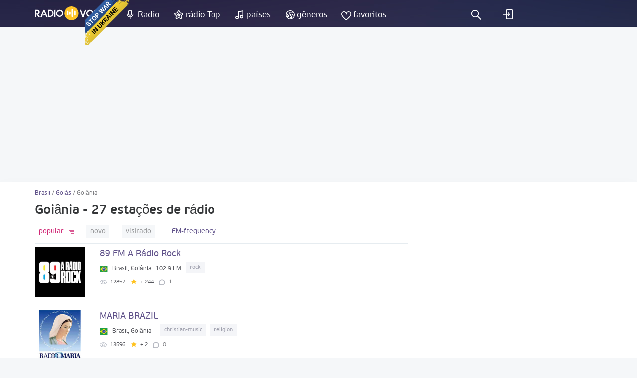

--- FILE ---
content_type: text/html; charset=UTF-8
request_url: https://radiovolna.net/pt/brazil/goias/goiania/
body_size: 8351
content:
<!DOCTYPE html>
<html lang="pt">
<head>
    <meta charset="UTF-8">
    <meta name="viewport" content="width=device-width, initial-scale=1">
    <meta http-equiv="X-UA-Compatible" content="IE=edge"/>
    <meta name="HandheldFriendly" content="true"/>
    <meta name="MobileOptimized" content="480"/>
    <meta name="PalmComputingPlatform" content="true"/>
    <link rel="icon" href="/favicon.ico" type="image/x-icon"/>
    <link rel="apple-touch-icon" href="/img/ios_favicon.png"/>
    <link rel="apple-touch-icon" sizes="57x57" href="/img/apple-touch-icon-57x57.png"/>
    <link rel="apple-touch-icon" sizes="60x60" href="/img/apple-touch-icon-60x60.png"/>
    <link rel="apple-touch-icon" sizes="72x72" href="/img/apple-touch-icon-72x72.png"/>
    <link rel="apple-touch-icon" sizes="76x76" href="/img/apple-touch-icon-76x76.png"/>
    <link rel="apple-touch-icon" sizes="114x114" href="/img/apple-touch-icon-114x114.png"/>
    <link rel="apple-touch-icon" sizes="120x120" href="/img/apple-touch-icon-120x120.png"/>
    <link rel="apple-touch-icon" sizes="144x144" href="/img/apple-touch-icon-144x144.png"/>
    <link rel="apple-touch-icon" sizes="152x152" href="/img/apple-touch-icon-152x152.png"/>
    <link rel="apple-touch-icon" sizes="180x180" href="/img/apple-touch-icon-180x180.png"/>
    <link rel="icon" type="image/png" href="/img/favicon-32x32.png" sizes="32x32"/>
    <link rel="icon" type="image/png" href="/img/favicon-194x194.png" sizes="194x194"/>
    <link rel="icon" type="image/png" href="/img/favicon-96x96.png" sizes="96x96"/>
    <link rel="icon" type="image/png" href="/img/android-chrome-192x192.png" sizes="192x192"/>
    <link rel="icon" type="image/png" href="/img/favicon-16x16.png" sizes="16x16"/>
    <meta property="og:site_name" content="RadioVolna.net"/>
    <link rel="alternate" href="https://radiovolna.net/brazil/goias/goiania/" hreflang="ru"/>
    <link rel="alternate" href="https://radiovolna.net/pl/brazil/goias/goiania/" hreflang="pl"/>
    <link rel="alternate" href="https://radiovolna.net/de/brazil/goias/goiania/" hreflang="de"/>
    <link rel="alternate" href="https://radiovolna.net/en/brazil/goias/goiania/" hreflang="en"/>
    <link rel="alternate" href="https://radiovolna.net/fr/brazil/goias/goiania/" hreflang="fr"/>
    <link rel="alternate" href="https://radiovolna.net/it/brazil/goias/goiania/" hreflang="it"/>
    <link rel="alternate" href="https://radiovolna.net/es/brazil/goias/goiania/" hreflang="es"/>
    <link rel="alternate" href="https://radiovolna.net/pt/brazil/goias/goiania/" hreflang="pt"/>
    <link rel="alternate" href="https://radiovolna.net/tr/brazil/goias/goiania/" hreflang="tr"/>
    <link rel="alternate" href="https://radiovolna.net/nl/brazil/goias/goiania/" hreflang="nl"/>
    <link rel="alternate" href="https://radiovolna.net/brazil/goias/goiania/" hreflang="x-default"/>
    <link rel="preload" href="https://images.radiovolna.net/fonts/pfbeausanspro-sebold-webfont.woff2"
          as="font" crossorigin/>
    <link rel="preload" href="https://images.radiovolna.net/fonts/pfbeausanspro-reg-webfont.woff2"
          as="font" crossorigin/>
    <link rel="preload" href="https://images.radiovolna.net/fonts/pfbeausanspro-book-webfont.woff2"
          as="font" crossorigin/>
    <link rel="preload" href="https://images.radiovolna.net/fonts/pfbeausanspro-light-webfont.woff2"
          as="font" crossorigin/>
    <link rel="preload" href="https://images.radiovolna.net/fonts/pfbeausanspro-bold-webfont.woff2"
          as="font" crossorigin/>
    <link rel="preconnect" href="//images.radiovolna.net/_files/">
    <link rel="preconnect" href="//pagead2.googlesyndication.com">
    <link rel="preconnect" href="//www.google-analytics.com">
    <link rel="preconnect" href="//www.googletagservices.com">
    <link rel="preconnect" href="//googleads.g.doubleclick.net">
    <link rel="preconnect" href="//securepubads.g.doubleclick.net">
    <meta name="csrf-param" content="_csrf_frontend">
<meta name="csrf-token" content="cbmLEZDZXFvHIkBNGUYSKnQ2LYb_ipDu0NCLR3z89fEL4d1j9o4LFL9UJR9Bc1RsP3lIwc_z6p-cmbkJFZ6akA==">
    <title>Goiânia ouça a rádio online gratuitamente - 27 estações de rádio</title>
    <a href="https://u24.gov.ua/" class="em-ribbon" style="position: fixed; left: 170px; top: 0; width: 90px; height: 90px; background: url('http://stfalcon.github.io/stopwar/img/stop-war-in-ukraine.png'); z-index: 2013; border: 0;" title="Do something to stop this war! Russians are killing our children and civilians!" target="_blank"></a>
<script async src="https://pagead2.googlesyndication.com/pagead/js/adsbygoogle.js?client=ca-pub-5055131182514317"
     crossorigin="anonymous"></script>    <meta name="description" content="Goiânia - ouça a rádio online na internet gratuitamente. Mais de 27 estações de rádio de todo o mundo.">
<link href="https://radiovolna.net/pt/brazil/goias/goiania/" rel="canonical">
<link href="/css/bootstrap.min.css" rel="stylesheet">
<link href="/css/style.css" rel="stylesheet">
<link href="/css/responsive.css" rel="stylesheet">
<link href="/css/lity.min.css" rel="stylesheet"></head>
<body>
<script type="application/ld+json">
    {
        "@context": "http://schema.org",
        "@type": "WebSite",
        "name": "RadioVolna",
        "url": "https://radiovolna.net"
    }

</script>
<header class="header">
    <div class="container">
        <div class="row">
            <div class="col-lg-12 col-md-12">
                <div class="logo">
                    <a href="/pt/"><img src="/img/logo.svg" alt="RadioVolna.net"
                                                                            title="RadioVolna.net"></a>
                </div>
                <nav class="submenu">
                    <ul class="top_radio">
                        <li>
                            <a href="/pt/radio/">Radio</a>
                        </li>
                        <li>
                            <a href="/pt/top-radio/">rádio Top</a>
                        </li>
                    </ul>
                    <ul class="music_country_genre">
                        <li>
                            <a href="/pt/countries/">países</a>
                        </li>
                        <li>
                            <a href="/pt/genre/">gêneros</a>
                        </li>
                    </ul>
                    <ul class="favorites">
                                                    <li>
                                <a data-window="window-reg" href="#"
                                   class="btn-window">favoritos</a>
                            </li>
                        
                    </ul>
                                            <ul class="cab cab-search">
                            <li class="search-button">
                                <a href="#" class="search-open btn-window"></a>
                            </li>
                        </ul>
                        <ul class="log signin">
                            <li>
                                <a data-window="window-reg" href="#"
                                   class="btn-window">
                                    logar                                </a>
                            </li>
                        </ul>
                                        <div class="menu-icon-wrapper">
                        <div class="menu-icon"></div>
                    </div>
                </nav>
                <form class="search-form" action="/pt/search.html" method="post"
                      style="display: none;">
                    <input type="hidden" name="_csrf_frontend"
                           value="cbmLEZDZXFvHIkBNGUYSKnQ2LYb_ipDu0NCLR3z89fEL4d1j9o4LFL9UJR9Bc1RsP3lIwc_z6p-cmbkJFZ6akA==">
                    <div class="search-wrap" style="display: block">
                        <input type="text"
                               placeholder="Pesquisar"
                               name="word">
                        <div class="search-result">
                            <p>estações de rádio</p>
                            <div class="items" data-name="list-stations"></div>
                        </div>
                        <a class="search-close" href="#"></a>
                    </div>
                </form>
            </div>
        </div>
    </div>
</header>
<main>
    <aside>
        <div class="margin-bottom-55"></div>
                <div class="margin-bottom-25" style="text-align: center">
            <center><ins class="adsbygoogle"
     style="display:block"
     data-ad-client="ca-pub-5055131182514317"
     data-ad-slot="4146366402"
     data-ad-format="auto"
     data-full-width-responsive="true"></ins>
<script>
     (adsbygoogle = window.adsbygoogle || []).push({});
</script>
</center>


        </div>
    </aside>
    <div class="wrapper">
        <div class="wrapper-header no-line">
    <div class="container">
        <div class="path">
            <div class="path" itemscope itemtype="http://schema.org/BreadcrumbList">
                <span itemprop='itemListElement' itemscope itemtype='http://schema.org/ListItem'>
                                <a itemprop='item' href='/pt/brazil/'><span itemprop='name'>Brasil</span> </a> <meta itemprop='position' content='1'/> </span> / <span itemprop='itemListElement' itemscope itemtype='http://schema.org/ListItem'>
                                <a itemprop='item' href='/pt/brazil/goias/'><span itemprop='name'>Goiás</span> </a> <meta itemprop='position' content='2'/> </span> / <span itemprop='itemListElement' itemscope itemtype='http://schema.org/ListItem'>
                                <span itemprop='name'>Goiânia</span> <meta itemprop='position' content='3'/> </span>            </div>
        </div>
        <div class="wrapper-header-title">
            <h1>Goiânia - 27 estações de rádio</h1>
        </div>

    </div>
</div>
<div class="container">
    <div class="row">
        <div class="col-md-8" data-name="listWrapper" data-page="0" data-append=".radio-stations"
             data-url="/brazil/goiania/"
             data-order="desc">
            

            <div class="sort">
                <ul class="ul-reset tabs" data-name="sorting-type">
    <li class="active desc" data-sorting="rating">
        <a href="#">
            popular        </a>
    </li>
    <li class=" desc" data-sorting="date_create"><a
                href="#">novo</a></li>
    <li class=" desc" data-sorting="views"><a
                href="#">visitado</a>
    </li>
            <li class="freq-list custom-filter"><a
                    href="/pt/brazil/goias/goiania/freq/">FM-frequency</a></li>
    </ul>
            </div>
            <div class="radio-stations">    <div class="item">
        <div class="row">
            <div class="col-sm-12">
                <a href="/pt/421037-89-fm-a-radio-rock.html">
                    <div class="figure-radio-stations">
                                                    <img src="https://images.radiovolna.net/_files/images/stations/421037/2fb6a7fd2d735cb93c582ffccb72b642.jpg"
                                 alt="89 FM A Rádio Rock"
                                 decoding="async"/>
                                            </div>
                    <div class="item-body" data-name="item-info" data-item-id="421037">
                        <div class="item-title">
                            89 FM A Rádio Rock                        </div>

                        <div class="item-country">
                            <img src="/img/countries/br.svg"
                                 alt="Brasil"
                                 title="Brasil"
                                 loading="lazy">
                            <span>Brasil, Goiânia </span>
                            <span>102.9 FM</span>
                            <span class="item-tags">
                                                            <span>
                            rock                        </span>
                            
                        </span>
                        </div>
                        <div class="params">
                            <ul class="ul-reset">
                                <li title="na favoritos">
                                    <i class="icon-view"></i>
                                    <span>
                                    12857                                </span>
                                </li>
                                <li title="classificação">
                                    <i class="icon-star"></i>
                                    <span>+ 244</span>
                                </li>
                                <li class="comments-count"
                                    title="comentários">
                                    1                                </li>
                            </ul>
                        </div>
                        <div class="item-song" data-name="station-current-song">

                        </div>
                    </div>
                </a>
            </div>
        </div>
    </div>
    <div class="item">
        <div class="row">
            <div class="col-sm-12">
                <a href="/pt/2508-radio-maria-brazil.html">
                    <div class="figure-radio-stations">
                                                    <img src="https://images.radiovolna.net/_files/images/stations/2508/x0bx597aed4d10a4d978364708.jpg"
                                 alt="MARIA BRAZIL"
                                 decoding="async"/>
                                            </div>
                    <div class="item-body" data-name="item-info" data-item-id="2508">
                        <div class="item-title">
                            MARIA BRAZIL                        </div>

                        <div class="item-country">
                            <img src="/img/countries/br.svg"
                                 alt="Brasil"
                                 title="Brasil"
                                 loading="lazy">
                            <span>Brasil, Goiânia </span>
                            <span> </span>
                            <span class="item-tags">
                                                            <span>
                            christian-music                        </span>
                                                            <span>
                            religion                        </span>
                            
                        </span>
                        </div>
                        <div class="params">
                            <ul class="ul-reset">
                                <li title="na favoritos">
                                    <i class="icon-view"></i>
                                    <span>
                                    13596                                </span>
                                </li>
                                <li title="classificação">
                                    <i class="icon-star"></i>
                                    <span>+ 2</span>
                                </li>
                                <li class="comments-count"
                                    title="comentários">
                                    0                                </li>
                            </ul>
                        </div>
                        <div class="item-song" data-name="station-current-song">

                        </div>
                    </div>
                </a>
            </div>
        </div>
    </div>
    <div class="item">
        <div class="row">
            <div class="col-sm-12">
                <a href="/pt/403127-vinha-fm.html">
                    <div class="figure-radio-stations">
                                                    <img src="https://images.radiovolna.net/_files/images/stations/403127/cf36ee50bd81fd7f42c04010ba7ea55e.png"
                                 alt="Vinha FM"
                                 decoding="async"/>
                                            </div>
                    <div class="item-body" data-name="item-info" data-item-id="403127">
                        <div class="item-title">
                            Vinha FM                        </div>

                        <div class="item-country">
                            <img src="/img/countries/br.svg"
                                 alt="Brasil"
                                 title="Brasil"
                                 loading="lazy">
                            <span>Brasil, Goiânia </span>
                            <span>91.9 FM</span>
                            <span class="item-tags">
                                                            <span>
                            religion                        </span>
                            
                        </span>
                        </div>
                        <div class="params">
                            <ul class="ul-reset">
                                <li title="na favoritos">
                                    <i class="icon-view"></i>
                                    <span>
                                    9964                                </span>
                                </li>
                                <li title="classificação">
                                    <i class="icon-star"></i>
                                    <span>+ 2</span>
                                </li>
                                <li class="comments-count"
                                    title="comentários">
                                    0                                </li>
                            </ul>
                        </div>
                        <div class="item-song" data-name="station-current-song">

                        </div>
                    </div>
                </a>
            </div>
        </div>
    </div>
    <div class="item">
        <div class="row">
            <div class="col-sm-12">
                <a href="/pt/403126-paz-fm.html">
                    <div class="figure-radio-stations">
                                                    <img src="https://images.radiovolna.net/_files/images/stations/403126/r4he59ddf63115035179399489.jpg"
                                 alt="Paz FM"
                                 decoding="async"/>
                                            </div>
                    <div class="item-body" data-name="item-info" data-item-id="403126">
                        <div class="item-title">
                            Paz FM                        </div>

                        <div class="item-country">
                            <img src="/img/countries/br.svg"
                                 alt="Brasil"
                                 title="Brasil"
                                 loading="lazy">
                            <span>Brasil, Goiânia </span>
                            <span>89.5 FM</span>
                            <span class="item-tags">
                                                            <span>
                            religion                        </span>
                            
                        </span>
                        </div>
                        <div class="params">
                            <ul class="ul-reset">
                                <li title="na favoritos">
                                    <i class="icon-view"></i>
                                    <span>
                                    9153                                </span>
                                </li>
                                <li title="classificação">
                                    <i class="icon-star"></i>
                                    <span>+ 1</span>
                                </li>
                                <li class="comments-count"
                                    title="comentários">
                                    0                                </li>
                            </ul>
                        </div>
                        <div class="item-song" data-name="station-current-song">

                        </div>
                    </div>
                </a>
            </div>
        </div>
    </div>
    <div class="item">
        <div class="row">
            <div class="col-sm-12">
                <a href="/pt/2529-r225dio-positiva-989-fm.html">
                    <div class="figure-radio-stations">
                                                    <img src="https://images.radiovolna.net/_files/images/stations/2529/js1i59d74956073f0878890821.jpg"
                                 alt="Positiva"
                                 decoding="async"/>
                                            </div>
                    <div class="item-body" data-name="item-info" data-item-id="2529">
                        <div class="item-title">
                            Positiva                        </div>

                        <div class="item-country">
                            <img src="/img/countries/br.svg"
                                 alt="Brasil"
                                 title="Brasil"
                                 loading="lazy">
                            <span>Brasil, Goiânia </span>
                            <span>98.9 FM</span>
                            <span class="item-tags">
                                                            <span>
                            folklore                        </span>
                            
                        </span>
                        </div>
                        <div class="params">
                            <ul class="ul-reset">
                                <li title="na favoritos">
                                    <i class="icon-view"></i>
                                    <span>
                                    10450                                </span>
                                </li>
                                <li title="classificação">
                                    <i class="icon-star"></i>
                                    <span>+ 1</span>
                                </li>
                                <li class="comments-count"
                                    title="comentários">
                                    0                                </li>
                            </ul>
                        </div>
                        <div class="item-song" data-name="station-current-song">

                        </div>
                    </div>
                </a>
            </div>
        </div>
    </div>
    <div class="item">
        <div class="row">
            <div class="col-sm-12">
                <a href="/pt/428909-clube-fm.html">
                    <div class="figure-radio-stations">
                                                    <img src="https://images.radiovolna.net/_files/images/stations/428909/c542105c9aeabda94306e2a05c926fa0.webp"
                                 alt="Clube FM"
                                 decoding="async"/>
                                            </div>
                    <div class="item-body" data-name="item-info" data-item-id="428909">
                        <div class="item-title">
                            Clube FM                        </div>

                        <div class="item-country">
                            <img src="/img/countries/br.svg"
                                 alt="Brasil"
                                 title="Brasil"
                                 loading="lazy">
                            <span>Brasil, Goiânia </span>
                            <span>95.9 FM</span>
                            <span class="item-tags">
                                                            <span>
                            pop                        </span>
                            
                        </span>
                        </div>
                        <div class="params">
                            <ul class="ul-reset">
                                <li title="na favoritos">
                                    <i class="icon-view"></i>
                                    <span>
                                    3806                                </span>
                                </li>
                                <li title="classificação">
                                    <i class="icon-star"></i>
                                    <span>0</span>
                                </li>
                                <li class="comments-count"
                                    title="comentários">
                                    0                                </li>
                            </ul>
                        </div>
                        <div class="item-song" data-name="station-current-song">

                        </div>
                    </div>
                </a>
            </div>
        </div>
    </div>
    <div class="item">
        <div class="row">
            <div class="col-sm-12">
                <a href="/pt/28332-interativa-fm.html">
                    <div class="figure-radio-stations">
                                                    <img src="https://images.radiovolna.net/_files/images/stations/28332/b4j359d7580055e58404926697.jpg"
                                 alt="Interativa FM"
                                 decoding="async"/>
                                            </div>
                    <div class="item-body" data-name="item-info" data-item-id="28332">
                        <div class="item-title">
                            Interativa FM                        </div>

                        <div class="item-country">
                            <img src="/img/countries/br.svg"
                                 alt="Brasil"
                                 title="Brasil"
                                 loading="lazy">
                            <span>Brasil, Goiânia </span>
                            <span>94.9 FM</span>
                            <span class="item-tags">
                                                            <span>
                            mainstream                        </span>
                            
                        </span>
                        </div>
                        <div class="params">
                            <ul class="ul-reset">
                                <li title="na favoritos">
                                    <i class="icon-view"></i>
                                    <span>
                                    8956                                </span>
                                </li>
                                <li title="classificação">
                                    <i class="icon-star"></i>
                                    <span>0</span>
                                </li>
                                <li class="comments-count"
                                    title="comentários">
                                    0                                </li>
                            </ul>
                        </div>
                        <div class="item-song" data-name="station-current-song">

                        </div>
                    </div>
                </a>
            </div>
        </div>
    </div>
    <div class="item">
        <div class="row">
            <div class="col-sm-12">
                <a href="/pt/403139-alianca-noticias.html">
                    <div class="figure-radio-stations">
                                                    <img src="https://images.radiovolna.net/_files/images/stations/403139/bga959ddfbaaa5a8a545609702.jpg"
                                 alt="Aliança Notícias"
                                 decoding="async"/>
                                            </div>
                    <div class="item-body" data-name="item-info" data-item-id="403139">
                        <div class="item-title">
                            Aliança Notícias                        </div>

                        <div class="item-country">
                            <img src="/img/countries/br.svg"
                                 alt="Brasil"
                                 title="Brasil"
                                 loading="lazy">
                            <span>Brasil, Goiânia </span>
                            <span>1090 AM</span>
                            <span class="item-tags">
                                                            <span>
                            news                        </span>
                            
                        </span>
                        </div>
                        <div class="params">
                            <ul class="ul-reset">
                                <li title="na favoritos">
                                    <i class="icon-view"></i>
                                    <span>
                                    8344                                </span>
                                </li>
                                <li title="classificação">
                                    <i class="icon-star"></i>
                                    <span>0</span>
                                </li>
                                <li class="comments-count"
                                    title="comentários">
                                    0                                </li>
                            </ul>
                        </div>
                        <div class="item-song" data-name="station-current-song">

                        </div>
                    </div>
                </a>
            </div>
        </div>
    </div>
    <div class="item">
        <div class="row">
            <div class="col-sm-12">
                <a href="/pt/428910-radio-99-5-fm.html">
                    <div class="figure-radio-stations">
                                                    <img src="https://images.radiovolna.net/_files/images/stations/428910/0f382883c7f8ed18b174a5da44eb868f.png"
                                 alt="Rádio 99,5 FM"
                                 decoding="async"/>
                                            </div>
                    <div class="item-body" data-name="item-info" data-item-id="428910">
                        <div class="item-title">
                            Rádio 99,5 FM                        </div>

                        <div class="item-country">
                            <img src="/img/countries/br.svg"
                                 alt="Brasil"
                                 title="Brasil"
                                 loading="lazy">
                            <span>Brasil, Goiânia </span>
                            <span>99.5 FM</span>
                            <span class="item-tags">
                                                            <span>
                            pop                        </span>
                            
                        </span>
                        </div>
                        <div class="params">
                            <ul class="ul-reset">
                                <li title="na favoritos">
                                    <i class="icon-view"></i>
                                    <span>
                                    4197                                </span>
                                </li>
                                <li title="classificação">
                                    <i class="icon-star"></i>
                                    <span>0</span>
                                </li>
                                <li class="comments-count"
                                    title="comentários">
                                    0                                </li>
                            </ul>
                        </div>
                        <div class="item-song" data-name="station-current-song">

                        </div>
                    </div>
                </a>
            </div>
        </div>
    </div>
    <div class="item">
        <div class="row">
            <div class="col-sm-12">
                <a href="/pt/428906-rbc-fm.html">
                    <div class="figure-radio-stations">
                                                    <img src="https://images.radiovolna.net/_files/images/stations/428906/8638b12c6b2176c0f24f1a46b15bb47f.png"
                                 alt="RBC FM"
                                 decoding="async"/>
                                            </div>
                    <div class="item-body" data-name="item-info" data-item-id="428906">
                        <div class="item-title">
                            RBC FM                        </div>

                        <div class="item-country">
                            <img src="/img/countries/br.svg"
                                 alt="Brasil"
                                 title="Brasil"
                                 loading="lazy">
                            <span>Brasil, Goiânia </span>
                            <span>90.1 FM</span>
                            <span class="item-tags">
                                                            <span>
                            latino                        </span>
                            
                        </span>
                        </div>
                        <div class="params">
                            <ul class="ul-reset">
                                <li title="na favoritos">
                                    <i class="icon-view"></i>
                                    <span>
                                    4081                                </span>
                                </li>
                                <li title="classificação">
                                    <i class="icon-star"></i>
                                    <span>0</span>
                                </li>
                                <li class="comments-count"
                                    title="comentários">
                                    0                                </li>
                            </ul>
                        </div>
                        <div class="item-song" data-name="station-current-song">

                        </div>
                    </div>
                </a>
            </div>
        </div>
    </div>
    <div class="item">
        <div class="row">
            <div class="col-sm-12">
                <a href="/pt/428908-sara-brasil-fm.html">
                    <div class="figure-radio-stations">
                                                    <img src="https://images.radiovolna.net/_files/images/stations/428908/ea597ea192d30b6d72e15038eff5e81f.webp"
                                 alt="Sara Brasil FM"
                                 decoding="async"/>
                                            </div>
                    <div class="item-body" data-name="item-info" data-item-id="428908">
                        <div class="item-title">
                            Sara Brasil FM                        </div>

                        <div class="item-country">
                            <img src="/img/countries/br.svg"
                                 alt="Brasil"
                                 title="Brasil"
                                 loading="lazy">
                            <span>Brasil, Goiânia </span>
                            <span>93.9 FM</span>
                            <span class="item-tags">
                                                            <span>
                            latino                        </span>
                            
                        </span>
                        </div>
                        <div class="params">
                            <ul class="ul-reset">
                                <li title="na favoritos">
                                    <i class="icon-view"></i>
                                    <span>
                                    3787                                </span>
                                </li>
                                <li title="classificação">
                                    <i class="icon-star"></i>
                                    <span>0</span>
                                </li>
                                <li class="comments-count"
                                    title="comentários">
                                    0                                </li>
                            </ul>
                        </div>
                        <div class="item-song" data-name="station-current-song">

                        </div>
                    </div>
                </a>
            </div>
        </div>
    </div>
    <div class="item">
        <div class="row">
            <div class="col-sm-12">
                <a href="/pt/421031-fama.html">
                    <div class="figure-radio-stations">
                                                    <img src="https://images.radiovolna.net/_files/images/stations/421031/fb0418d5966db63264ca44195c0732dd.jpeg"
                                 alt="Fama"
                                 decoding="async"/>
                                            </div>
                    <div class="item-body" data-name="item-info" data-item-id="421031">
                        <div class="item-title">
                            Fama                        </div>

                        <div class="item-country">
                            <img src="/img/countries/br.svg"
                                 alt="Brasil"
                                 title="Brasil"
                                 loading="lazy">
                            <span>Brasil, Goiânia </span>
                            <span>87.9 FM</span>
                            <span class="item-tags">
                                                            <span>
                            pop                        </span>
                            
                        </span>
                        </div>
                        <div class="params">
                            <ul class="ul-reset">
                                <li title="na favoritos">
                                    <i class="icon-view"></i>
                                    <span>
                                    6792                                </span>
                                </li>
                                <li title="classificação">
                                    <i class="icon-star"></i>
                                    <span>0</span>
                                </li>
                                <li class="comments-count"
                                    title="comentários">
                                    0                                </li>
                            </ul>
                        </div>
                        <div class="item-song" data-name="station-current-song">

                        </div>
                    </div>
                </a>
            </div>
        </div>
    </div>
    <div class="item">
        <div class="row">
            <div class="col-sm-12">
                <a href="/pt/403136-jovem-pan-fm.html">
                    <div class="figure-radio-stations">
                                                    <img src="https://images.radiovolna.net/_files/images/stations/403136/oi9y59ddfa8c9677a361338395.jpg"
                                 alt="Jovem Pan FM"
                                 decoding="async"/>
                                            </div>
                    <div class="item-body" data-name="item-info" data-item-id="403136">
                        <div class="item-title">
                            Jovem Pan FM                        </div>

                        <div class="item-country">
                            <img src="/img/countries/br.svg"
                                 alt="Brasil"
                                 title="Brasil"
                                 loading="lazy">
                            <span>Brasil, Goiânia </span>
                            <span>106.7 FM</span>
                            <span class="item-tags">
                                                            <span>
                            pop                        </span>
                                                            <span>
                            pop-rock                        </span>
                            
                        </span>
                        </div>
                        <div class="params">
                            <ul class="ul-reset">
                                <li title="na favoritos">
                                    <i class="icon-view"></i>
                                    <span>
                                    8687                                </span>
                                </li>
                                <li title="classificação">
                                    <i class="icon-star"></i>
                                    <span>0</span>
                                </li>
                                <li class="comments-count"
                                    title="comentários">
                                    0                                </li>
                            </ul>
                        </div>
                        <div class="item-song" data-name="station-current-song">

                        </div>
                    </div>
                </a>
            </div>
        </div>
    </div>
    <div class="item">
        <div class="row">
            <div class="col-sm-12">
                <a href="/pt/403138-universitaria.html">
                    <div class="figure-radio-stations">
                                                    <img src="https://images.radiovolna.net/_files/images/stations/403138/bwf359ddfb615e248220651240.jpg"
                                 alt="Universitária"
                                 decoding="async"/>
                                            </div>
                    <div class="item-body" data-name="item-info" data-item-id="403138">
                        <div class="item-title">
                            Universitária                        </div>

                        <div class="item-country">
                            <img src="/img/countries/br.svg"
                                 alt="Brasil"
                                 title="Brasil"
                                 loading="lazy">
                            <span>Brasil, Goiânia </span>
                            <span>870 AM</span>
                            <span class="item-tags">
                                                            <span>
                            talk                        </span>
                            
                        </span>
                        </div>
                        <div class="params">
                            <ul class="ul-reset">
                                <li title="na favoritos">
                                    <i class="icon-view"></i>
                                    <span>
                                    7226                                </span>
                                </li>
                                <li title="classificação">
                                    <i class="icon-star"></i>
                                    <span>0</span>
                                </li>
                                <li class="comments-count"
                                    title="comentários">
                                    0                                </li>
                            </ul>
                        </div>
                        <div class="item-song" data-name="station-current-song">

                        </div>
                    </div>
                </a>
            </div>
        </div>
    </div>
    <div class="item">
        <div class="row">
            <div class="col-sm-12">
                <a href="/pt/428911-rede-aleluia.html">
                    <div class="figure-radio-stations">
                                                    <img src="https://images.radiovolna.net/_files/images/stations/428911/016b3ac1b0ca719cab022008a1b20685.png"
                                 alt="Rede Aleluia"
                                 decoding="async"/>
                                            </div>
                    <div class="item-body" data-name="item-info" data-item-id="428911">
                        <div class="item-title">
                            Rede Aleluia                        </div>

                        <div class="item-country">
                            <img src="/img/countries/br.svg"
                                 alt="Brasil"
                                 title="Brasil"
                                 loading="lazy">
                            <span>Brasil, Goiânia </span>
                            <span>105.3 FM</span>
                            <span class="item-tags">
                                                            <span>
                            pop                        </span>
                            
                        </span>
                        </div>
                        <div class="params">
                            <ul class="ul-reset">
                                <li title="na favoritos">
                                    <i class="icon-view"></i>
                                    <span>
                                    3955                                </span>
                                </li>
                                <li title="classificação">
                                    <i class="icon-star"></i>
                                    <span>0</span>
                                </li>
                                <li class="comments-count"
                                    title="comentários">
                                    0                                </li>
                            </ul>
                        </div>
                        <div class="item-song" data-name="station-current-song">

                        </div>
                    </div>
                </a>
            </div>
        </div>
    </div>
    <div class="item">
        <div class="row">
            <div class="col-sm-12">
                <a href="/pt/428912-radio-bons-ventos.html">
                    <div class="figure-radio-stations">
                                                    <img src="https://images.radiovolna.net/_files/images/stations/428912/7649b3b457ff7d8ab0da574a676ebae4.jpg"
                                 alt="Rádio Bons Ventos"
                                 decoding="async"/>
                                            </div>
                    <div class="item-body" data-name="item-info" data-item-id="428912">
                        <div class="item-title">
                            Rádio Bons Ventos                        </div>

                        <div class="item-country">
                            <img src="/img/countries/br.svg"
                                 alt="Brasil"
                                 title="Brasil"
                                 loading="lazy">
                            <span>Brasil, Goiânia </span>
                            <span>106.1 FM</span>
                            <span class="item-tags">
                                                            <span>
                            pop                        </span>
                            
                        </span>
                        </div>
                        <div class="params">
                            <ul class="ul-reset">
                                <li title="na favoritos">
                                    <i class="icon-view"></i>
                                    <span>
                                    3803                                </span>
                                </li>
                                <li title="classificação">
                                    <i class="icon-star"></i>
                                    <span>0</span>
                                </li>
                                <li class="comments-count"
                                    title="comentários">
                                    0                                </li>
                            </ul>
                        </div>
                        <div class="item-song" data-name="station-current-song">

                        </div>
                    </div>
                </a>
            </div>
        </div>
    </div>
    <div class="item">
        <div class="row">
            <div class="col-sm-12">
                <a href="/pt/427014-radio-nova-oocao-fm.html">
                    <div class="figure-radio-stations">
                                                    <img src="https://images.radiovolna.net/_files/images/stations/427014/e109f6a6e9c38ea3743112e238759fe6.jpg"
                                 alt="NOVA OPÇÃO FM"
                                 decoding="async"/>
                                            </div>
                    <div class="item-body" data-name="item-info" data-item-id="427014">
                        <div class="item-title">
                            NOVA OPÇÃO FM                        </div>

                        <div class="item-country">
                            <img src="/img/countries/br.svg"
                                 alt="Brasil"
                                 title="Brasil"
                                 loading="lazy">
                            <span>Brasil, Goiânia </span>
                            <span> </span>
                            <span class="item-tags">
                                                            <span>
                            eclectic                        </span>
                            
                        </span>
                        </div>
                        <div class="params">
                            <ul class="ul-reset">
                                <li title="na favoritos">
                                    <i class="icon-view"></i>
                                    <span>
                                    5116                                </span>
                                </li>
                                <li title="classificação">
                                    <i class="icon-star"></i>
                                    <span>0</span>
                                </li>
                                <li class="comments-count"
                                    title="comentários">
                                    0                                </li>
                            </ul>
                        </div>
                        <div class="item-song" data-name="station-current-song">

                        </div>
                    </div>
                </a>
            </div>
        </div>
    </div>
    <div class="item">
        <div class="row">
            <div class="col-sm-12">
                <a href="/pt/403135-mania.html">
                    <div class="figure-radio-stations">
                                                    <img src="https://images.radiovolna.net/_files/images/stations/403135/nb8y59ddfa428e9b2139360900.jpg"
                                 alt="Mania"
                                 decoding="async"/>
                                            </div>
                    <div class="item-body" data-name="item-info" data-item-id="403135">
                        <div class="item-title">
                            Mania                        </div>

                        <div class="item-country">
                            <img src="/img/countries/br.svg"
                                 alt="Brasil"
                                 title="Brasil"
                                 loading="lazy">
                            <span>Brasil, Goiânia </span>
                            <span>107.3 FM</span>
                            <span class="item-tags">
                                                            <span>
                            pop                        </span>
                            
                        </span>
                        </div>
                        <div class="params">
                            <ul class="ul-reset">
                                <li title="na favoritos">
                                    <i class="icon-view"></i>
                                    <span>
                                    8200                                </span>
                                </li>
                                <li title="classificação">
                                    <i class="icon-star"></i>
                                    <span>0</span>
                                </li>
                                <li class="comments-count"
                                    title="comentários">
                                    0                                </li>
                            </ul>
                        </div>
                        <div class="item-song" data-name="station-current-song">

                        </div>
                    </div>
                </a>
            </div>
        </div>
    </div>
    <div class="item">
        <div class="row">
            <div class="col-sm-12">
                <a href="/pt/428913-radio-bandeirantes.html">
                    <div class="figure-radio-stations">
                                                    <img src="https://images.radiovolna.net/_files/images/stations/428913/c5c3865bb7a651a617a68d13c932e9b9.jpg"
                                 alt="Rádio Bandeirantes"
                                 decoding="async"/>
                                            </div>
                    <div class="item-body" data-name="item-info" data-item-id="428913">
                        <div class="item-title">
                            Rádio Bandeirantes                        </div>

                        <div class="item-country">
                            <img src="/img/countries/br.svg"
                                 alt="Brasil"
                                 title="Brasil"
                                 loading="lazy">
                            <span>Brasil, Goiânia </span>
                            <span>820 AM</span>
                            <span class="item-tags">
                                                            <span>
                            latino                        </span>
                            
                        </span>
                        </div>
                        <div class="params">
                            <ul class="ul-reset">
                                <li title="na favoritos">
                                    <i class="icon-view"></i>
                                    <span>
                                    4089                                </span>
                                </li>
                                <li title="classificação">
                                    <i class="icon-star"></i>
                                    <span>0</span>
                                </li>
                                <li class="comments-count"
                                    title="comentários">
                                    0                                </li>
                            </ul>
                        </div>
                        <div class="item-song" data-name="station-current-song">

                        </div>
                    </div>
                </a>
            </div>
        </div>
    </div>
    <div class="item">
        <div class="row">
            <div class="col-sm-12">
                <a href="/pt/403128-executiva.html">
                    <div class="figure-radio-stations">
                                                    <img src="https://images.radiovolna.net/_files/images/stations/403128/22850184ad967eacbf061f5800976691.jpg"
                                 alt="Rádio Executiva"
                                 decoding="async"/>
                                            </div>
                    <div class="item-body" data-name="item-info" data-item-id="403128">
                        <div class="item-title">
                            Rádio Executiva                        </div>

                        <div class="item-country">
                            <img src="/img/countries/br.svg"
                                 alt="Brasil"
                                 title="Brasil"
                                 loading="lazy">
                            <span>Brasil, Goiânia </span>
                            <span>92.7 FM</span>
                            <span class="item-tags">
                                                            <span>
                            pop                        </span>
                            
                        </span>
                        </div>
                        <div class="params">
                            <ul class="ul-reset">
                                <li title="na favoritos">
                                    <i class="icon-view"></i>
                                    <span>
                                    8999                                </span>
                                </li>
                                <li title="classificação">
                                    <i class="icon-star"></i>
                                    <span>0</span>
                                </li>
                                <li class="comments-count"
                                    title="comentários">
                                    0                                </li>
                            </ul>
                        </div>
                        <div class="item-song" data-name="station-current-song">

                        </div>
                    </div>
                </a>
            </div>
        </div>
    </div>
            </div>
            <div class="block_3"></div>
                            <a href="#" class="btn-more" data-name="load-more-items">
                    Mostrar mais                </a>
                <div class="pages">
                    <ul class="ul-reset"><li class="link-pages active"><a href="/pt/brazil/goias/goiania/?sorting=rating&order=desc" data-page="0">1</a></li>
<li class="link-pages"><a href="/pt/brazil/goias/goiania/1/?sorting=rating&order=desc" data-page="1">2</a></li>
<li class="next"><a href="/pt/brazil/goias/goiania/1/?sorting=rating&order=desc" data-page="1">Следующая</a></li></ul>                </div>
                    </div>
        <div class="col-md-4">
            <div class="banner">
                <div class="block_2"><ins class="adsbygoogle"
     style="display:block"
     data-ad-client="ca-pub-5055131182514317"
     data-ad-slot="5708636188"
     data-ad-format="auto"
     data-full-width-responsive="true"></ins>
<script>
     (adsbygoogle = window.adsbygoogle || []).push({});
</script></div>
            </div>
                                            </div>
    </div>
</div>
    </div>
</main>
<footer class="footer">
    <div class="container">
        <div class="row">
            <div class="col-sm-6">
                <div class="info">
                    <img src="/img/logo.svg" alt="RadioVolna.net" title="RadioVolna.net"><br>
                    <p>Catálogo do estações de rádio, listas de reprodução, músicas e artistas</p>
                </div>
                <div class="lang">
                    <a href="#" class="link-lang"><span>Português</span> <i
                                class="arr-down"></i></a>
                    <ul class="ul-reset">
                                                    <li>
                                <a href="/brazil/goias/goiania/"><span>Русский</span></a>
                            </li>
                                                                            <li>
                                <a href="/en/brazil/goias/goiania/"><span>English</span></a>
                            </li>

                                                    <li>
                                <a href="/pl/brazil/goias/goiania/"><span>Polski</span></a>
                            </li>

                                                    <li>
                                <a href="/fr/brazil/goias/goiania/"><span>Français</span></a>
                            </li>

                                                    <li>
                                <a href="/de/brazil/goias/goiania/"><span>Deutsch</span></a>
                            </li>

                                                    <li>
                                <a href="/it/brazil/goias/goiania/"><span>Italiano</span></a>
                            </li>

                                                    <li>
                                <a href="/es/brazil/goias/goiania/"><span>Español</span></a>
                            </li>

                                                    <li>
                                <a href="/tr/brazil/goias/goiania/"><span>Türk</span></a>
                            </li>

                                                    <li>
                                <a href="/nl/brazil/goias/goiania/"><span>Nederlands</span></a>
                            </li>

                                            </ul>
                </div>
                <div class="soc">
                    <a href="https://www.facebook.com/RadioVolnaNet/" target="_blank"><img
                                src="https://images.radiovolna.net/img/icon-fb-2.png"
                                alt="Facebook"
                                title="Facebook"></a>
                    <a href="https://play.google.com/store/apps/details?id=com.awcoding.volna.radiovolna"
                       target="_blank" style="margin-left: 15px">
                        <img src="/img/google-play.svg" alt="Google play" style="max-width: 140px !important;">
                    </a>
                </div>
            </div>
            <div class="col-sm-3 col-xs-6">
                <nav class="menu">
                    <div class="menu-title">Informações sobre o site</div>
                    <ul class="ul-reset">
                        <li>
                            <a href="/pt/terms.html">
                                Sobre nós                            </a>
                        </li>
                        <li>
                            <a href="/pt/privacy.html">
                                política de Privacidade                            </a>
                        </li>
                        <li>
                            <a href="/pt/faq.html">
                                FAQ                            </a>
                        </li>
                    </ul>
                </nav>
            </div>
            <div class="col-sm-3 col-xs-6">
                <nav class="menu">
                    <div class="menu-title">menu do site</div>
                    <ul class="ul-reset">
                        <li>
                            <a href="/pt/user-radio.html">
                                Adicionar rádio                            </a>
                        </li>
                        <li>
                            <a href="/pt/contacts.html">
                                contatos                            </a>
                        </li>
                        <li>
                            <a href="/pt/search-track.html">
                                Radio Busca por trilha                            </a>
                        </li>
                        <li><a href="/pt/radio_stations/embed/index.html">
                                Rádio em seu site                            </a>
                        </li>
                    </ul>
                </nav>
            </div>
        </div>
        <div class="copyright">
            <div class="row">
                <div class="col-md-9">
                    <!--LiveInternet counter-->
                    <script type="text/javascript">
                        new Image().src = "//counter.yadro.ru/hit?r" +
                            escape(document.referrer) + ((typeof (screen) == "undefined") ? "" :
                                ";s" + screen.width + "*" + screen.height + "*" + (screen.colorDepth ?
                                screen.colorDepth : screen.pixelDepth)) + ";u" + escape(document.URL) +
                            ";" + Math.random();</script>
                    <!--/LiveInternet-->
                    <span><b>&copy; 2013-2026</b> Ouvir rádio online - Radiovolna.net</span>
                </div>
            </div>
        </div>
    </div>
    <a href="#" class="btn-up"></a>
</footer>
    <div class="window" id="window-reg">
        <div class="window-inner">
            <div class="window-title">
                <i class="icon-reg"></i>
                <span>inscrição</span>
                <p>Salve suas estações de rádio favoritas e transmissão, adicionar a favoritos</p>
            </div>
            <div class="soc" data-name="list-networks-wrapper"
                 data-url="/site/soclogin.html">
                <a href="#" data-network-name="vk"><img
                            src="/img/networks/vk.svg" alt="Vk" data-provider="vkontakte"
                            title="Vk"></a>
                <a href="#"><img src="/img/networks/facebook.svg" data-provider="facebook"
                                 alt="Facebook" title="Facebook"></a>
                <a href="#"><img src="/img/networks/google.svg" data-provider="google" alt="Google+"
                                 title="Google+"></a>
                <a href="#"><img src="/img/networks/mailru.svg" data-provider="mailru" alt="Mail.ru"
                                 title="Mail.ru"></a>
                <a href="#"><img src="/img/networks/ok.svg" data-provider="odnoklassniki" alt="Odnoklassniki"
                                 title="Odnoklassniki"></a>
                <a href="#"><img src="/img/networks/yahoo.svg" data-provider="yahoo" alt="Yahoo"
                                 title="Yahoo"></a>
                <a href="#"><img src="/img/networks/yandex.svg" data-provider="yandex" alt="Yandex"
                                 title="Yandex"></a>
            </div>
            <a href="#" class="btn-close"></a>
        </div>
    </div>
<div id="ajax-loader" style="display: none;"><img src="https://images.radiovolna.net/img/76.gif"
                                                  alt="Loading" title="Loading"></div>

<script>
    var currentLang = 'pt';
</script>
<script>
    (function (i, s, o, g, r, a, m) {
        i['GoogleAnalyticsObject'] = r;
        i[r] = i[r] || function () {
            (i[r].q = i[r].q || []).push(arguments)
        }, i[r].l = 1 * new Date();
        a = s.createElement(o),
            m = s.getElementsByTagName(o)[0];
        a.async = 1;
        a.src = g;
        m.parentNode.insertBefore(a, m)
    })(window, document, 'script', 'https://www.google-analytics.com/analytics.js', 'ga');

    ga('create', 'UA-85221890-1', 'auto');
    ga('send', 'pageview');

</script>
<script src="/js/jquery-3.1.1.min.js"></script>
<script src="/js/common-frontend.js"></script>
<script src="/js/common.js"></script>
<script src="/js/lity.min.js"></script>
<script src="https://images.radiovolna.net/js/user/auth_register.js"></script></body>
</html>


--- FILE ---
content_type: text/html; charset=utf-8
request_url: https://www.google.com/recaptcha/api2/aframe
body_size: 265
content:
<!DOCTYPE HTML><html><head><meta http-equiv="content-type" content="text/html; charset=UTF-8"></head><body><script nonce="hkU_om_wWi_bhmt6IltzdA">/** Anti-fraud and anti-abuse applications only. See google.com/recaptcha */ try{var clients={'sodar':'https://pagead2.googlesyndication.com/pagead/sodar?'};window.addEventListener("message",function(a){try{if(a.source===window.parent){var b=JSON.parse(a.data);var c=clients[b['id']];if(c){var d=document.createElement('img');d.src=c+b['params']+'&rc='+(localStorage.getItem("rc::a")?sessionStorage.getItem("rc::b"):"");window.document.body.appendChild(d);sessionStorage.setItem("rc::e",parseInt(sessionStorage.getItem("rc::e")||0)+1);localStorage.setItem("rc::h",'1768658154632');}}}catch(b){}});window.parent.postMessage("_grecaptcha_ready", "*");}catch(b){}</script></body></html>

--- FILE ---
content_type: application/javascript
request_url: https://radiovolna.net/js/common.js
body_size: 15345
content:
var player = null;
const STATUS_SUCCESS = 'success';
const STATUS_ERROR = 'error';
jQuery(document).ready(function ($) {

    //header menu
    $('.header .menu li').on('mouseover', function () {
        var liIndex = $(this).index();
        var submenu = $('.submenu .container .box');

        $(this).siblings().removeClass('active');
        $(this).addClass('active');

        submenu.hide();
        submenu.eq(liIndex).show();
    });

    //user-panel
    $('.btn-user').on('click', function (e) {
        e.preventDefault();
        $(this).toggleClass('active');
        $('.user-panel').slideToggle();
    });

    //lang
    $('.link-lang, .link-menu').on('click', function (e) {
        e.preventDefault();
        $(this).next().fadeToggle();
    })

    //search
    $('.link-search-seelct').on('click', function (e) {
        e.preventDefault();
        $(this).next().slideToggle();
    });

    $('.search-wrap input:text').keyup(function () {
        var search_result = $('.search-result');
        var word = $(this).val();
        if (word === '') {
            search_result.hide();
            return false;
        }
        if (word.length < 3) {
            return false;
        }
        commonFrontend.sendAjaxQuery({word: word}, 'get', '/site/s-search.html', '', function (data) {
            if (data && data.status === 'success') {
                var wrapper = $('.search-result');
                var radioHtml = setStationResults(data.data.items[1]);
                console.log(radioHtml);
                var artistHtml = setArtistAndSongResults(data.data.items[2]);
                var songHtml = setArtistAndSongResults(data.data.items[3]);
                wrapper.find('[data-name=list-stations]').empty().append(radioHtml);
                wrapper.find('[data-name=list-artists-and-songs]').empty().append(artistHtml).append(songHtml);
                search_result.fadeIn();
            }
        });


    });

    // $('.btn-search').on('click', function (e) {
    //     e.preventDefault();
    //     $(this).toggleClass('active');
    //     $('.search-wrap').fadeToggle();
    // });

    //window
    $('.btn-window').on('click', function (event) {
        event.preventDefault();
        var windowId = $(this).data('window');
        $('.window').fadeOut();
        if (windowId === 'window-login') {
            window.localStorage.setItem('socAuthReferrer', window.location.href)
        }
        $('#' + windowId).fadeIn().css('display', 'flex');
    });

    $('body').on('click', function (event) {
        if ($(event.target).closest('.window-inner').length === 0 && !$(event.target).hasClass('btn-window')) {
            $('.window').fadeOut();
        }
    });

    $('.btn-close, [data-name=close-broken-form]').on('click', function (event) {
        event.preventDefault();
        $('.window').fadeOut();
    });

    //link more
    $('.link-more').on('click', function (e) {
        e.preventDefault();
        $(this).toggleClass('active').parents().find('.hide-el').slideToggle(300);
    });

    if (document.getElementById('playerjs')) {
        initPlayerJs();
    }


    //genres
    $('.link-all-li').on('click', function (e) {
        e.preventDefault();
        if ($(this).text().trim() === $(this).data('show-text').trim()) {
            $(this).text($(this).data('hide-text'));
        } else {
            $(this).text($(this).data('show-text'));
        }
        $(this).toggleClass('active').parents('.item').find('.hide-li').slideToggle();
    });

    //cityes
    $('.link-all-city > span').on('click', function (e) {
        e.preventDefault();
        if ($(this).text().trim() === $(this).parent().data('show-text').trim()) {
            $(this).text($(this).parent().data('hide-text'));
        } else {
            $(this).text($(this).parent().data('show-text'));
        }
        $(this).parent().toggleClass('active');
        $(this).parents('.cityes').find('.hide-li').slideToggle();
    });

    //scroll-pane
    if ($('.scroll-pane').length > 0) {
        setTimeout(function () {
            $('.scroll-pane').not('.list-stations').jScrollPane({
                contentWidth: '0px',
                autoReinitialise: true
            });
        }, 1000)
    }

    //tabs
    $('#tabs, #tabs-2').on('click', 'li:not(.active)', function () {
        $(this).addClass('active').siblings().removeClass('active').parents().find('.tabs-box').eq($(this).index()).fadeIn(150).siblings('.tabs-box').hide();
    });

    $('#tabs-3').on('click', 'li:not(.active)', function () {
        $(this).addClass('active').siblings().removeClass('active').parents().find('.tabs-box-2').eq($(this).index()).fadeIn(150).siblings('.tabs-box-2').hide();
    });

    //text
    $('.btn-text-more').on('click', function (e) {
        e.preventDefault();
        $(this).toggleClass('active');
        $('.hide-text').toggleClass('active');
    });

    //link-size
    $('.link-size').on('click', function (e) {
        e.preventDefault();

        $(this).siblings().removeClass('active');
        $(this).addClass('active');

        var imgWidth = $(this).data('width');

        $(this).parent().find('img').animate({
            width: imgWidth
        }, 300);
    })

    $('[data-name=load-more-items]').click(function (e) {
        e.preventDefault();
        var obj = $(this);
        var page = obj.parents('[data-name=listWrapper]').data('page');
        var sortingLi = obj.parents('[data-name=listWrapper]').find('ul[data-name=sorting-type] li.active');
        getNewItems(obj, ++page, sortingLi, false);
    });

    $('ul[data-name="sorting-type"] li:not(.custom-filter)').click(function (e) {
        e.preventDefault();
        var obj = $(this);

        //reset icon desc or asc
        var wrapper = obj.parents('[data-name=listWrapper]');
        var oldSortingType = wrapper.find('ul[data-name=sorting-type] li.active').data('sorting');
        var sortingType = obj.data('sorting');
        var loadWithPageParam = wrapper.data('load-pages')
        var page = loadWithPageParam === 0 ? null : 0
        if (oldSortingType !== sortingType) {
            obj.removeClass('asc');
        } else {
            if (obj.hasClass('asc')) {
                obj.removeClass('asc');
            } else {
                obj.addClass('asc');
            }
        }
        getNewItems(obj, page, obj, true);
    });

    /**
     * Get items filtered by sorting type and order type
     * @param obj
     * @param page
     * @param sortingLi
     * @param update
     */
    function getNewItems(obj, page, sortingLi, update) {

        var wrapper = obj.parents('[data-name=listWrapper]');
        var parent = wrapper.data('append');
        var url = wrapper.data('url');
        var order = wrapper.data('order');

        var oldSortingType = wrapper.find('ul[data-name=sorting-type] li.active').data('sorting');
        var sortingType = sortingLi.data('sorting');

        if (oldSortingType !== sortingType) {
            order = 'desc';
        } else if (oldSortingType === sortingType && update === true) {
            order = (order === 'desc' ? 'asc' : 'desc');
        }
        var urlToLoad = page === null
            ? url + '?sorting=' + sortingType + '&order=' + order
            : url + (page) + '/?sorting=' + sortingType + '&order=' + order
        commonFrontend.sendAjaxQuery({}, 'get', urlToLoad, '', function (data) {
            if (data && data.status === 'success') {

                //update list items
                if (update) {
                    $(parent).empty().append(data.data.items);

                    //set sorting type
                    wrapper.find('ul[data-name=sorting-type] li.active').removeClass('active');
                    sortingLi.addClass('active');
                } else {
                    $(parent).append(data.data.items);
                }

                //set new page count and order
                wrapper.data('page', page);
                wrapper.data('order', order);

                //set new pagination
                $('.pages').empty().append(data.data.pagination);

                if (data.data.items === '') {
                    $('[data-name=load-more-items]').remove()
                }

            } else if (data && data.status === 'error') {
                alert(data.data);
            }
        });
    }

    if ($('[data-name=station-current-song]').length > 0) {
        getListCurrentSongs();
        setInterval(function () {
            getListCurrentSongs();
        }, 25000);
    }

    $('[data-name=list-networks-wrapper]').on('click', 'img', function (e) {
        e.preventDefault();
        window.localStorage.setItem('socAuthReferrer', window.location.href)
        location.href = $(this).parents('[data-name=list-networks-wrapper]').data('url') + '?provider=' + $(this).data('provider')
    })

    var socAuthReferer = window.localStorage.getItem('socAuthReferrer');
    if (socAuthReferer) {
        window.localStorage.removeItem('socAuthReferrer');
        window.location.href = socAuthReferer;
    }

});

document.querySelector('.menu-icon-wrapper').onclick = function () {
    if ($(window).outerWidth() > 767 && $(window).outerWidth() < 991) {
        $(".music_country_genre, .log").fadeToggle(600);
    }
    if ($(window).outerWidth() < 767 && $(window).outerWidth() > 650) {
        $(".music_country_genre, .log, .favorites").fadeToggle(600);
    }
    if ($(window).outerWidth() < 650) {
        $(".music_country_genre, .top_radio, .log, .favorites, .cab li:first-child").fadeToggle(600);
    }
    document.querySelector('.menu-icon').classList.toggle('menu-icon-active');
}


$(".search-open, .search-close").click(function () {
    $(".search-form").toggle();
    $(".logo").toggleClass("visible")
    return false;
});

function initSongsPlayer() {
    //player
    $('[id*=jquery_jplayer]').each(function (index, item) {
        var obj = {
            ready: function () {
                var stream = $(item).data('stream');
                $(this).jPlayer("setMedia", {
                    m4a: stream,
                    oga: stream
                });
            },
            play: function () { // To avoid multiple jPlayers playing together.
                $(this).jPlayer("pauseOthers");
            },
            swfPath: "../../js",
            supplied: "m4a, oga",
            cssSelectorAncestor: "#jp_container_" + index,
            wmode: "window",
            globalVolume: true,
            useStateClassSkin: true,
            autoBlur: false,
            smoothPlayBar: true,
            keyEnabled: true,
            preload: 'none',
            volume: commonFrontend.getPlayerVolume()
        };

        $(this).jPlayer(obj);
    });
}

function initPlayerJs() {
    if ($(window).width() < 540) {
        player = new Playerjs({
            id: "playerjs",
            file: $('[data-name=start-play-button]').data('stream'),
            title: $('[data-name=start-play-button]').data('station-name')
        });
        player.api("design", 2);
    } else {
        player = new Playerjs({
            id: "playerjs",
            file: $('[data-name=start-play-button]').data('stream'),
            title: $('[data-name=start-play-button]').data('station-name')
        });
    }

    $(window).resize(function () {
        if ($(window).width() < 540) {
            player.api("design", 2);
        } else {
            player.api("design", 1);
        }
    })
}

function getListCurrentSongs() {
    var stations = $('[data-name=station-current-song]');
    var itemsIds = [];
    $.each(stations, function (indx, obj) {
        itemsIds.push($(obj).parents('.item-body').data('item-id'));
    });
    $.post({
        url: '/radio_stations/stations/last.html',
        data: {stationId: itemsIds, "_csrf_frontend": commonFrontend.getCsrfToken()},
        success: function (data) {
            if (data && data.status === 'success') {
                var items = data.data;
                for (var k in items) {
                    if (items[k]['artist'] !== '') {
                        $('.item-body[data-item-id=' + k + ']').find('[data-name=station-current-song]')
                            .html('<span class="artist-name">' + items[k]['artist'] + '</span><span class="song-name"> - ' + items[k]['song'] + '</span>');
                    }

                }
            }
        }
    });
}

function setStationResults(items) {
    var html = '';
    $.each(items, function (indx, obj) {
        html += '<div class="item">' +
            '<figure><img src="' + obj['image'] + '" alt=""></figure>' +
            '<div class="item-title"><a href="' + obj['url'] + '"><span>' + obj['title'] + '</span></a>' +
            '<small>' + obj['coordinates'] + obj['fm'] + '</small>' +
            '</div>' +
            '</div>';
    });
    return html;
}

function setArtistAndSongResults(items) {
    var html = '';
    $.each(items, function (indx, obj) {
        html += '<div class="item">' +
            '<figure><img src="' + obj['image'] + '" alt=""></figure>' +
            '<div class="item-title"><a href="' + obj['url'] + '"><span>' + obj['name'] + '</span></a>' +
            '</div>' +
            '</div>';
    });
    return html;
}

var browserVisible = (function () {
    var stateKey, eventKey, keys = {
        hidden: "visibilitychange",
        webkitHidden: "webkitvisibilitychange",
        mozHidden: "mozvisibilitychange",
        msHidden: "msvisibilitychange"
    };
    for (stateKey in keys) {
        if (stateKey in document) {
            eventKey = keys[stateKey];
            break;
        }
    }
    return function (c) {
        if (c) document.addEventListener(eventKey, c);
        return !document[stateKey];
    }
})();

var streamSuccessPlayed = true;

if (document.getElementById("playerjs")) {
    document.getElementById("playerjs").addEventListener("play", function (e) {
        var parser = document.createElement('a');
        parser.href = $('[data-name=start-play-button]').data('real-stream');
        if (/Chrome/.test(navigator.userAgent) && /Google Inc/.test(navigator.vendor) && navigator.userAgent.indexOf("YaBrowser") === -1
            && navigator.userAgent.indexOf("SamsungBrowser") === -1 && parser.protocol === 'http:') {
            player.api('stop')
            var url = 'http://player.' + window.location.host + $('[data-name=start-play-button]').data('http-player');
            dimension = "left=" + ($(window).width() / 2 - 170) + ",width=340,height=520,toolbar=1,location=1,resizable=1,status=1,menubar=1"
            window.open(url, 'orb_player', dimension);
        }
    });
    document.getElementById("playerjs").addEventListener("buffered", function (e) {
        setTimeout(function () {
            if (streamSuccessPlayed) {
                pingStationStream()
            }
        }, 10000)
    });
    document.getElementById("playerjs").addEventListener("error", function (e) {
        pingStationStream(false)
    });
}

function pingStationStream(successStream = true) {
    if (!successStream) {
        streamSuccessPlayed = false;
    }
    var button = $('[data-name=start-play-button]');
    commonFrontend.sendAjaxQuery({
        streamId: button.data('stream-id'),
        successStream: successStream ? 1 : 0
    }, 'get', button.data('ping-url'), '', function (result) {
    })
}
